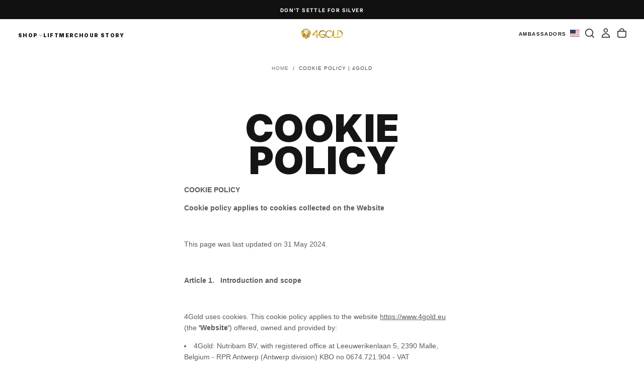

--- FILE ---
content_type: text/javascript
request_url: https://4gold.eu/cdn/shop/t/56/assets/global.js?v=170926312762306934001758721210
body_size: 13420
content:
const mobileWidth=750,tabletWidth=990,windowDynamicEvents=["scroll","resize"],isDesktop=window.innerWidth>990,isTablet=window.innerWidth<=990&&window.innerWidth>=750,isMobile=window.innerWidth<750,body=document.querySelector("body"),main=document.querySelector("main"),sectionsOfHeaderGroup=Array.from(document.querySelectorAll(".shopify-section-group-header-group")).filter(section=>!section.classList.contains("section-header")),headerElement=document.querySelector("#header, #shopify-section-main-password-header");headerElement&&sectionsOfHeaderGroup.push(headerElement);let header=document.querySelector("#header, #shopify-section-main-password-header"),announcementBar=document.querySelector(".js-announcement-bar"),heroBanner=document.querySelector(".hero-banner");const isHeaderSticky=header?.classList.contains("is-sticky"),sectionsOfAnnouncementBar=document.querySelectorAll(".section-announcement-bar");if(sectionsOfAnnouncementBar){let calcSectionHeights2=function(section){return{visibleHeight:Math.max(0,Math.min(section.offsetHeight,window.innerHeight-section.getBoundingClientRect().top,section.getBoundingClientRect().bottom)),height:section.getBoundingClientRect().height}},updateVisibleHeightsOfAnnouncementBars2=function(){let totalVisibleHeights=0,totalHeights=0;sectionsOfAnnouncementBar.forEach(section=>{Array.from(sectionsOfAnnouncementBar).forEach(section2=>{const{height,visibleHeight}=calcSectionHeights2(section2);totalHeights+=height,totalVisibleHeights+=visibleHeight})}),setCustomProperty2("--announcement-bars-before-header-heights",`${parseFloat(totalHeights)}px`),setCustomProperty2("--announcement-bars-before-header-visible-heights",`${parseFloat(totalVisibleHeights)}px`)};var calcSectionHeights=calcSectionHeights2,updateVisibleHeightsOfAnnouncementBars=updateVisibleHeightsOfAnnouncementBars2;const setCustomProperty2=(property,value)=>{document.documentElement.style.setProperty(property,value)};updateVisibleHeightsOfAnnouncementBars2(),window.addEventListener("scroll",updateVisibleHeightsOfAnnouncementBars2),window.addEventListener("resize",updateVisibleHeightsOfAnnouncementBars2)}let productMedia=document.querySelector(".main-product__media"),productMediaSwiper=document.querySelector(".main-product__media .swiper--product-gallery"),productCardMedia=document.querySelector(".product-card__media"),productCardCollections=document.querySelector(".product-card");document.addEventListener("DOMContentLoaded",function(){document.querySelectorAll('img[loading="lazy"]:not(.animation-none)').forEach(img=>{img.classList.add("lazy"),img.addEventListener("load",function(){handleLazyLoadedImage(img)}),img.complete&&handleLazyLoadedImage(img)});function handleLazyLoadedImage(img){!img||!img.hasAttribute("loading")||setTimeout(()=>{img.removeAttribute("loading"),img.classList.remove("lazy")},100)}function mutationCallbackForLazyLoadedImage(mutationList,observer2){for(const mutation of mutationList)mutation.type==="childList"&&mutation.addedNodes.length>0&&mutation.addedNodes.forEach(node=>{node instanceof HTMLElement&&node.querySelector('img[loading="lazy"]')&&node.querySelectorAll('img[loading="lazy"]').forEach(img=>{handleLazyLoadedImage(img)})})}new MutationObserver(mutationCallbackForLazyLoadedImage).observe(document.querySelector("body"),{childList:!0,subtree:!0})}),document.querySelectorAll(".hero__inner > .media > video > img").forEach(function(el){el.setAttribute("loading","lazy"),el.setAttribute("alt","Video Cover")}),document.querySelectorAll(".lazyload").forEach(function(el){el.setAttribute("loading","lazy")}),windowDynamicEvents.forEach(eventType=>{window.addEventListener(eventType,()=>{setRootCustomProperties()})}),setRootCustomProperties(),Shopify.designMode&&(window.addEventListener("shopify:section:load",setRootCustomProperties),window.addEventListener("shopify:section:select",setRootCustomProperties)),window.addEventListener("shopify:section:load",function(){header=document.querySelector("#header, #shopify-section-main-password-header header"),announcementBar=document.querySelector(".js-announcement-bar"),productCardMedia=document.querySelector(".product-card__media")});function getCoordinates(element){const rect=element.getBoundingClientRect();return{top:rect.top+window.scrollY,right:rect.right+window.scrollX,bottom:rect.bottom+window.scrollY,left:rect.left+window.scrollX}}function setCustomProperty(property,value){document.documentElement.style.setProperty(property,value)}function setRootCustomProperties(){const setCustomProperty2=(property,value)=>{document.documentElement.style.setProperty(property,value)};if(sectionsOfHeaderGroup.length>0){const totalHeight=Array.from(sectionsOfHeaderGroup).reduce((sum,section)=>sum+section.offsetHeight,0);document.documentElement.style.setProperty("--header-group-height",`${totalHeight-1}px`)}let headerHeight=0;header&&(headerHeight=header.getBoundingClientRect().height.toFixed(2)),setCustomProperty2("--header-height",`${parseFloat(headerHeight)}px`);let cartDrawerBody=document.querySelector(".cart-drawer__body");cartDrawerBody&&(setCustomProperty2("--cart-drawer-body-width",`${parseFloat(cartDrawerBody.offsetWidth)}px`),setCustomProperty2("--cart-drawer-body-height",`${parseFloat(cartDrawerBody.offsetHeight)}px`)),productMedia&&setCustomProperty2("--product-media-area-width",`${parseFloat(productMedia.offsetWidth)}px`);function setInitalProductMediaAreaHeight(){if(productMedia&&body.classList.contains("template--product")){let initialProductMediaAreaHeight=0;const mainTop=getCoordinates(main).top,productMediaTop=getCoordinates(productMedia).top,productTopbar=document.querySelector(".product__topbar-nav");let productTopbarHeight=0;productTopbar&&(productTopbarHeight=productTopbar.offsetHeight),initialProductMediaAreaHeight=window.innerHeight-Math.round(mainTop)-2*Math.round(productMediaTop-mainTop)+Math.round(productTopbarHeight),Array.prototype.indexOf.call(main.children,document.querySelector("main section.main-product"))>0&&(initialProductMediaAreaHeight=window.innerHeight-Math.round(mainTop)-2*Math.round(productMediaTop-mainTop)+Math.round(productTopbarHeight)),initialProductMediaAreaHeight=Math.round(initialProductMediaAreaHeight-24),setCustomProperty2("--product-media-area-height",initialProductMediaAreaHeight+"px")}}function setInitalProductMediaSwiperAreaHeight(){const sliderWrapper=document.querySelector(".main-product__media--slider-wrapper");sliderWrapper&&setCustomProperty2("--product-media-area-swiper-height",`${parseInt(sliderWrapper.offsetHeight)}px`)}document.addEventListener("DOMContentLoaded",setInitalProductMediaAreaHeight),window.addEventListener("resize",setInitalProductMediaAreaHeight),document.addEventListener("DOMContentLoaded",setInitalProductMediaSwiperAreaHeight),window.addEventListener("resize",setInitalProductMediaSwiperAreaHeight),productMedia&&new MutationObserver(()=>{setInitalProductMediaAreaHeight(),setInitalProductMediaSwiperAreaHeight()}).observe(productMedia,{childList:!0,subtree:!0}),Shopify.designMode&&window.addEventListener("shopify:section:load",setInitalProductMediaSwiperAreaHeight),heroBanner&&(setCustomProperty2("--hero-banner-top",`${parseFloat(getCoordinates(heroBanner).top)}px`),setCustomProperty2("--hero-banner-bottom",`${parseFloat(getCoordinates(heroBanner).bottom)}px`));const articleHeroMedia=document.querySelector(".js-article-hero-media"),articleContent=document.querySelector(".js-article-content");if(articleHeroMedia||articleContent){let socialShareStickyTop=0,socialShareStickyStart=0,headerBottom=parseInt(header.getBoundingClientRect().bottom);articleHeroMedia?(socialShareStickyTop=parseInt(articleHeroMedia.getBoundingClientRect().top),socialShareStickyStart=parseInt(articleHeroMedia.getBoundingClientRect().right)):(socialShareStickyTop=parseInt(articleContent.getBoundingClientRect().y),socialShareStickyStart=parseInt(articleContent.getBoundingClientRect().right)),socialShareStickyTop<0+headerBottom&&(socialShareStickyTop=headerBottom),setCustomProperty2("--social-share-sticky-top",`${socialShareStickyTop}px`),setCustomProperty2("--social-share-sticky-start",`${socialShareStickyStart}px`)}if(heroBanner){let heroInner=heroBanner.querySelectorAll(".hero__inner");if(heroInner.length>0){let headerMenuTextColor=heroInner[0].getAttribute("data-header-menu-text-color");headerMenuTextColor&&setCustomProperty2("--transparent-header-menu-text-color",`${headerMenuTextColor}`)}}else setCustomProperty2("--transparent-header-menu-text-color","var(--color-background)");productCardMedia&&setCustomProperty2("--product-card-media-height",`${parseInt(productCardMedia.offsetHeight)}px`)}function scrollPositionY(){setCustomProperty("--window-scroll-y-position",window.scrollY),window.scrollY===0?(document.body.classList.add("is-at-top"),document.body.classList.remove("is-scrolled")):(document.body.classList.add("is-scrolled"),document.body.classList.remove("is-at-top"))}scrollPositionY(),window.addEventListener("scroll",scrollPositionY);const bodyScroll={lock(container){bodyScrollLock.disableBodyScroll(container)},unlock(container){bodyScrollLock.enableBodyScroll(container)},clear(){bodyScrollLock.clearAllBodyScrollLocks()}},onKeyUpEscape=event=>{if(event.code.toUpperCase()!=="ESCAPE")return;const openDetailsElement=event.target.closest("details[open]");if(!openDetailsElement)return;const summaryElement=openDetailsElement.querySelector("summary");openDetailsElement.removeAttribute("open"),summaryElement.setAttribute("aria-expanded",!1),summaryElement.focus({preventScroll:!0})},getFocusableElements=container=>Array.from(container.querySelectorAll('summary, a[href], button:enabled, [tabindex]:not([tabindex^="-"]), [draggable], area, input:not([type=hidden]):enabled, select:enabled, textarea:enabled, object, iframe'));document.querySelectorAll('[id^="Details-"] summary').forEach(summary=>{summary.setAttribute("role","button"),summary.setAttribute("aria-expanded",summary.parentNode.hasAttribute("open")),summary.nextElementSibling.getAttribute("id")&&summary.setAttribute("aria-controls",summary.nextElementSibling.id),summary.addEventListener("click",event=>{event.currentTarget.setAttribute("aria-expanded",!event.currentTarget.closest("details").hasAttribute("open"))}),!summary.closest("header-drawer")&&summary.parentElement.addEventListener("keyup",onKeyUpEscape)});const trapFocusHandlers={},removeTrapFocus=(elementToFocus=null)=>{document.removeEventListener("focusin",trapFocusHandlers.focusin),document.removeEventListener("focusout",trapFocusHandlers.focusout),document.removeEventListener("keydown",trapFocusHandlers.keydown),elementToFocus&&elementToFocus.focus({preventScroll:!0})},trapFocus=(container,elementToFocus=container)=>{var elements=getFocusableElements(container),first=elements[0],last=elements[elements.length-1];removeTrapFocus(),trapFocusHandlers.focusin=event=>{event.target!==container&&event.target!==last&&event.target!==first||document.addEventListener("keydown",trapFocusHandlers.keydown)},trapFocusHandlers.focusout=function(){document.removeEventListener("keydown",trapFocusHandlers.keydown)},trapFocusHandlers.keydown=function(event){event.code.toUpperCase()==="TAB"&&(event.target===last&&!event.shiftKey&&(event.preventDefault(),first.focus()),(event.target===container||event.target===first)&&event.shiftKey&&(event.preventDefault(),last.focus()))},document.addEventListener("focusout",trapFocusHandlers.focusout),document.addEventListener("focusin",trapFocusHandlers.focusin),elementToFocus.focus()},serializeForm=form=>{const obj={},formData=new FormData(form);for(const key of formData.keys())obj[key]=formData.get(key);return JSON.stringify(obj)},deepClone=obj=>JSON.parse(JSON.stringify(obj)),handleize=str=>str.replace(/[ /_]/g,"-").toLowerCase(),decode=str=>decodeURIComponent(str).replace(/\+/g," "),getOffsetTop=element=>{let offsetTop=0;do isNaN(element.offsetTop)||(offsetTop+=element.offsetTop);while(element=element.offsetParent);return offsetTop};class MenuDrawer extends HTMLElement{constructor(){super(),this.details=this.querySelector("details"),this.summary=this.querySelector("summary"),this.drawer=this.querySelector(".js-drawer"),this.btnsCloseDrawer=this.querySelectorAll(".js-btn-close-drawer"),this.btnsCloseDrawer=[...this.btnsCloseDrawer].filter(btnCloseDrawer=>this.drawer===btnCloseDrawer.closest(".js-drawer")),this.elementToFocus=this.querySelector(".js-drawer-focus-element")||this.btnsCloseDrawer[0],this.toggleButtons=[this.summary,...this.btnsCloseDrawer],this.isParentDrawerOpen=!1,this.predictiveSearch=this.querySelector("predictive-search"),this.HeaderDrawer=document.querySelector("header-drawer"),this.setInitialAccessibilityAttr(),this.toggleButtons.forEach(toggleButton=>{toggleButton.addEventListener("click",e=>{e.preventDefault(),this.toggleDrawer()})}),this.addEventListener("keydown",e=>{const isEscapeKey=e.key==="Escape",isDrawerOpen=this.details.classList.contains("menu-opening"),nestedOpenDrawer=this.details.querySelector("details[open]");!isEscapeKey||nestedOpenDrawer||!isDrawerOpen||this.predictiveSearch&&this.predictiveSearch.input==document.activeElement||this.toggleDrawer()}),this.toggleTrapFocus()}toggleDrawer(){const isDrawerTransitioning=this.details.classList.contains("drawer-transitioning"),isDetailsOpen=this.details.hasAttribute("open"),headerDiv=document.getElementById("header");if(isDetailsOpen)this.details.classList.remove("menu-opening"),this.toggleButtons.forEach(toggleButton=>{toggleButton.classList.remove("menu-is-open"),toggleButton.setAttribute("aria-expanded",!1)}),body.style.overflow="",body.style.position="",body.style.top="",body.style.width="",window.scrollTo(0,this.scrollTopValue),body.classList.remove("drawer--is-open"),this.isParentDrawerOpen&&(this.parentDrawer.style.overflow=""),setTimeout(()=>{this.details.removeAttribute("open")},500);else{this.details.setAttribute("open",""),this.toggleButtons.forEach(toggleButton=>{toggleButton.classList.add("menu-is-open"),toggleButton.setAttribute("aria-expanded",!0)}),this.details.classList.add("menu-opening"),headerDiv.classList.add("menu-open"),body.style.overflow==="hidden"?(this.parentDrawer=this.closest(".js-drawer"),this.parentDrawer&&(this.isParentDrawerOpen=!0)):(body.style.overflow="hidden",body.classList.add("drawer--is-open"),this.scrollTopValue=window.scrollY,body.style.top=`-${this.scrollTopValue}px`,body.style.position="fixed",body.style.width="100%");var searchInput=this.querySelector("#search-desktop");searchInput&&(searchInput.focus(),headerDiv&&headerDiv.classList.remove("menu-open"))}const handleDropdownTransition=e=>{if(e.target!==this.drawer||e.propertyName!=="visibility")return;this.details.classList.remove("drawer-transitioning"),this.elementToFocus&&this.elementToFocus.focus({preventScroll:!0}),this.details.hasAttribute("open")||(this.toggleButtons.forEach(toggleButton=>{toggleButton.setAttribute("aria-expanded",!1)}),this.summary.focus({preventScroll:!0})),this.isParentDrawerOpen?(this.parentDrawer.style.overflow="",document.body.style.overflow=""):document.body.style.overflow="hidden",e.target.removeEventListener("transitionend",handleDropdownTransition)};this.drawer.addEventListener("transitionstart",e=>{this.details.classList.add("drawer-transitioning")},{once:!0}),this.drawer.addEventListener("transitionend",handleDropdownTransition)}closeAllOtherDrawers(){document.querySelectorAll(".js-drawer").forEach(drawer=>{const details=drawer.closest("details");details&&details!==this.details&&(details.removeAttribute("open"),drawer.style.overflow="")}),document.body.style.overflow=""}instantlyHideDrawer(){this.toggleButtons.forEach(toggleButton=>{toggleButton.setAttribute("aria-expanded",!1)}),this.details.classList.remove("menu-opening"),this.details.removeAttribute("open"),body.style.overflow=""}toggleTrapFocus(container=this.drawer){let isHandlingFocus=!1;document.addEventListener("focusin",e=>{if(isHandlingFocus)return;if(isHandlingFocus=!0,!this.details.classList.contains("menu-opening")){isHandlingFocus=!1;return}const openDrawer=e.target.closest("details.menu-opening .js-drawer"),nestedOpenDrawer=this.details.querySelector("details.menu-opening");if(openDrawer===this.drawer||nestedOpenDrawer){isHandlingFocus=!1;return}e.preventDefault();const focusableElements=getFocusableElements(container),focusedElementDOMPosition=container.compareDocumentPosition(e.target),visibleFocusableElements=focusableElements.filter(focusableElement=>{if(getComputedStyle(focusableElement).display==="none")return;const isSummary=focusableElement.tagName==="SUMMARY",focusableElementDetails=focusableElement.closest("details"),parentFocusableElementDetails=focusableElementDetails.parentElement.closest("details"),focusableElementDrawer=focusableElementDetails.querySelector(".js-drawer");return(focusableElementDrawer?focusableElementDrawer===this.drawer:focusableElementDetails===this.details)||isSummary&&parentFocusableElementDetails.hasAttribute("open")}),firstFocusableElement=visibleFocusableElements[0],lastFocusableElement=visibleFocusableElements[visibleFocusableElements.length-1];focusedElementDOMPosition>=4?firstFocusableElement.focus({preventScroll:!0}):lastFocusableElement.focus({preventScroll:!0}),isHandlingFocus=!1})}setInitialAccessibilityAttr(){const isDetailsOpen=this.details.hasAttribute("open");this.summary.setAttribute("role","button"),this.summary.setAttribute("aria-controls",this.drawer.id),this.summary.setAttribute("aria-expanded",isDetailsOpen)}}customElements.define("menu-drawer",MenuDrawer);class HeaderDrawer extends MenuDrawer{constructor(){super(),window.addEventListener("resize",e=>{if(!this.classList.contains("mobile-drawer"))return;const isDesktop2=window.innerWidth<990,isMenuOpen=this.details.classList.contains("menu-opening");isDesktop2||!isMenuOpen||this.instantlyHideDrawer()})}instantlyHideDrawer(){super.instantlyHideDrawer()}toggleDrawer(){const isDrawerTransitioning=this.details.classList.contains("drawer-transitioning"),drawerButton=this.querySelector(".drawer__button");drawerButton.classList.contains("menu-is-open")?(header.classList.remove("menu-open"),drawerButton.classList.remove("menu-is-open"),body.style.removeProperty("position"),window.scrollTo(0,this.scrollTopValue)):(this.scrollTopValue=window.scrollY,header.classList.add("menu-open"),drawerButton.classList.add("menu-is-open")),super.toggleDrawer(),this.querySelectorAll(".drawer__menu-item").forEach(item=>{item.classList.toggle("is--visible")}),this.querySelectorAll(".drawer__subnav-item").forEach(item=>{item.classList.toggle("is--visible")})}toggleTrapFocus(){super.toggleTrapFocus(this.details)}}customElements.define("header-drawer",HeaderDrawer);class DesktopDrawer extends MenuDrawer{constructor(){super(),window.addEventListener("resize",e=>{const isDesktop2=window.innerWidth<990,isMenuOpen=this.details.classList.contains("menu-opening");!isDesktop2||!isMenuOpen||this.instantlyHideDrawer()})}}customElements.define("desktop-drawer",DesktopDrawer);class SearchDrawer extends MenuDrawer{constructor(){super(),window.addEventListener("resize",e=>{this.details.classList.contains("menu-opening")}),this.btn=this.querySelector(".drawer__button"),this.btn.addEventListener("click",()=>{const headerDrawerDetails=document.querySelector("header-drawer details");headerDrawerDetails&&(headerDrawerDetails.removeAttribute("open"),headerDrawerDetails.classList.remove("menu-opening"))})}}customElements.define("search-drawer",SearchDrawer);function pauseAllMedia(){document.querySelectorAll(".js-youtube").forEach(video=>{video.contentWindow.postMessage('{"event":"command","func":"pauseVideo","args":""}',"*")}),document.querySelectorAll(".js-vimeo").forEach(video=>{video.contentWindow.postMessage('{"method":"pause"}',"*")}),document.querySelectorAll("video").forEach(video=>video.pause()),document.querySelectorAll("product-model").forEach(model=>{model.modelViewerUI&&model.modelViewerUI.pause()})}function unpauseAllMedia(){document.querySelectorAll(".js-youtube").forEach(video=>{video.contentWindow.postMessage('{"event":"command","func":"playVideo","args":""}',"*")}),document.querySelectorAll(".js-vimeo").forEach(video=>{video.contentWindow.postMessage('{"method":"play"}',"*")}),document.querySelectorAll("video").forEach(video=>{let playPromise=video.play();playPromise!==void 0&&playPromise.then(_=>{}).catch(error=>{video.play()})}),document.querySelectorAll("product-model").forEach(model=>{model.modelViewerUI&&model.modelViewerUI.play()})}const debounce=(fn,wait)=>{let t;return(...args)=>{clearTimeout(t),t=setTimeout(()=>fn.apply(this,args),wait)}},fetchConfig=(type="json")=>({method:"POST",headers:{"Content-Type":`application/${type}`,Accept:`application/${type}`}});class QuantityInput extends HTMLElement{constructor(){super(),this.input=this.querySelector("input"),this.changeEvent=new Event("change",{bubbles:!0}),this.querySelectorAll("button").forEach(button=>button.addEventListener("click",this.onButtonClick.bind(this)))}onButtonClick(event){event.preventDefault();const eventTarget=event.target.name?event.target:event.target.closest("button"),previousValue=this.input.value;eventTarget.name==="increment"?this.input.stepUp():this.input.stepDown(),previousValue!==this.input.value&&this.input.dispatchEvent(this.changeEvent)}}customElements.define("quantity-input",QuantityInput);class ModalOpener extends HTMLElement{constructor(){super();const button=this.querySelector("button");button&&button.addEventListener("click",()=>{const modal=document.querySelector(this.getAttribute("data-modal"));modal&&modal.show(button)})}}customElements.define("modal-opener",ModalOpener);class ModalDialog extends HTMLElement{constructor(){super(),this.dialogHolder=this.querySelector('[role="dialog"]'),this.querySelector('[id^="ModalClose-"]').addEventListener("click",this.hide.bind(this,!1)),this.addEventListener("keyup",event=>{event.code?.toUpperCase()==="ESCAPE"&&!event.target.closest("age-verification-popup")&&this.hide()}),this.addEventListener("click",event=>{event.target===this&&!event.target.closest("age-verification-popup")&&this.hide()}),this.dialogHolder.addEventListener("click",event=>{event.stopPropagation()})}connectedCallback(){this.moved||(this.moved=!0,document.body.appendChild(this))}show(opener){this.openedBy=opener,bodyScroll.lock(this.dialogHolder),this.setAttribute("open",""),trapFocus(this,this.dialogHolder),window.pauseAllMedia()}hide(){bodyScroll.unlock(this.dialogHolder),document.body.dispatchEvent(new CustomEvent("modalClosed")),this.removeAttribute("open"),removeTrapFocus(this.openedBy),window.unpauseAllMedia()}}customElements.define("modal-dialog",ModalDialog);function isIOS(){return/iPad|iPhone|iPod|iPad Simulator|iPhone Simulator|iPod Simulator/.test(navigator.platform)||navigator.platform==="MacIntel"&&navigator.maxTouchPoints>1}class DeferredMedia extends HTMLElement{constructor(){super();const poster=this.querySelector('[id^="Deferred-Poster-"]');poster&&poster.addEventListener("click",this.loadContent.bind(this))}loadContent(focus=!0){if(!this.getAttribute("loaded")){const content=document.createElement("div");content.appendChild(this.querySelector("template").content.firstElementChild.cloneNode(!0)),this.setAttribute("loaded",!0);const deferredElement=this.appendChild(content.querySelector("video, model-viewer, iframe"));isIOS()&&(deferredElement.controls=!0),deferredElement.play&&deferredElement.play(),focus&&deferredElement.focus()}}}customElements.define("deferred-media",DeferredMedia);class LocalizationForm extends HTMLElement{constructor(){super(),this.form=this.querySelector("form"),this.localizationInputElements=this.querySelectorAll('[name="country_code"], [name="language_code"]'),this.localizationInputElements.forEach(inputElement=>{inputElement.addEventListener("input",()=>{this.form.submit()})})}}customElements.define("localization-form",LocalizationForm);class AccordionDefault extends HTMLElement{constructor(){super(),this.hideMultiple=this.hasAttribute("data-hide-multiple"),this.summaryElements=this.querySelectorAll("summary"),this.setInitialAccessibilityAttr(),this.addEventListener("click",e=>{let isBtn=e.target.classList.contains("js-btn");isBtn||(isBtn=e.target.closest("summary.js-btn")),isBtn&&(e.preventDefault(),this.toggleDropdown(e.target.classList.contains("js-btn")?e.target:e.target.closest("summary")),this.collapseInactiveItems())}),this.addEventListener("keydown",e=>{if(!(e.key==="Escape"))return;const closestOpenDetails=document.activeElement.closest("details.is-active");if(!closestOpenDetails)return;const btn=closestOpenDetails.querySelector("summary");if(this.closest("menu-drawer").classList.contains("facets__drawer")){this.closest("menu-drawer").toggleDrawer();return}this.toggleDropdown(btn),this.collapseInactiveItems()})}collapseInactiveItems(){if(!this.hideMultiple)return;document.querySelectorAll("accordion-default summary").forEach(summary=>{summary.closest("accordion-default").toggleDropdown(summary,!0)})}toggleDropdown(btn,forceClose){const dropdown=btn.nextElementSibling;if(dropdown.classList.contains("is-transitioning"))return;const details=btn.parentElement,accordionContainer=details.closest(".product__accordion");if(forceClose){details.classList.remove("is-active"),details.removeAttribute("open"),btn.setAttribute("aria-expanded",!1),dropdown.style.height="0px";return}details.classList.toggle("is-active");const isDetailsActive=details.classList.contains("is-active");btn.setAttribute("aria-expanded",isDetailsActive),isDetailsActive?(details.setAttribute("open",""),dropdown.style.height=`${dropdown.scrollHeight}px`,setTimeout(()=>{if(accordionContainer){const rect=accordionContainer.getBoundingClientRect(),scrollY=window.scrollY+rect.top-150;window.scrollTo({top:scrollY,behavior:"smooth"})}},150)):(dropdown.style.height=`${dropdown.scrollHeight}px`,setTimeout(()=>{dropdown.style.height="0px"},0)),dropdown.classList.add("is-transitioning"),dropdown.addEventListener("transitionend",handleHeightTransition);function handleHeightTransition(e){if(dropdown.removeEventListener("transitionend",handleHeightTransition),dropdown.classList.remove("is-transitioning"),isDetailsActive){dropdown.style.height="auto";return}details.removeAttribute("open"),btn.focus()}}setInitialAccessibilityAttr(){this.summaryElements.forEach(summaryElement=>{const detailsElement=summaryElement.parentElement,dropdown=summaryElement.nextElementSibling,isDetailsOpen=detailsElement.hasAttribute("open");summaryElement.setAttribute("role","button"),summaryElement.setAttribute("aria-controls",dropdown.id),summaryElement.setAttribute("aria-expanded",isDetailsOpen)})}}customElements.define("accordion-default",AccordionDefault);const nav=document.querySelector(".js-nav");nav?.addEventListener("click",function(e){const isHoverDisabled=matchMedia("(hover: none)").matches,isLink=e.target.classList.contains("js-nav-link");if(!isHoverDisabled||!isLink)return;const linkItem=e.target.parentElement,activeLinkItem=linkItem.parentElement.querySelector(".js-nav-item.is-active"),hasDropdown=linkItem.classList.contains("has-dropdown");activeLinkItem!==linkItem&&activeLinkItem?.classList.remove("is-active"),hasDropdown&&(e.preventDefault(),linkItem.classList.toggle("is-active"))}),document.addEventListener("click",function(e){if(e.target.closest(".js-nav-item.is-active"))return;const activeLinkItems=document.querySelectorAll(".js-nav-item.is-active");activeLinkItems.length!=0&&activeLinkItems.forEach(activeLinkItem=>{activeLinkItem.classList.remove("is-active")})});let navItems=document.querySelectorAll(".js-nav-item.has-dropdown:not(.dropdown)");window.addEventListener("shopify:section:load",function(){navItems=document.querySelectorAll(".js-nav-item.has-dropdown:not(.dropdown)")}),["DOMContentLoaded","resize"].forEach(eventType=>{window.addEventListener(eventType,()=>{navItems=document.querySelectorAll(".js-nav-item.has-dropdown:not(.dropdown)"),navItems.forEach(navItem=>{const dropdown=navItem.querySelector(".js-dropdown");if(!dropdown)return;const{y,height}=navItem.getBoundingClientRect(),itemTop=y+height,dropdownY=dropdown.getBoundingClientRect().y;if(itemTop===dropdownY)return;const difference=Math.round(dropdownY-itemTop);navItem.style.setProperty("--after-height",`${difference}px`)})})});let hero=document.querySelector(".hero-banner")||document.querySelector("main section");window.addEventListener("shopify:section:load",function(){hero=document.querySelector(".hero-banner")||document.querySelector("main section")});const megaMenu=document.querySelector("nav.js-nav");if(megaMenu){let toggleHeaderTransparency2=function(){megaMenu.querySelector(".js-dropdown.is-visible")?header.classList.add("is-megamenu-open"):header.classList.remove("is-megamenu-open")},closeAllDropdowns2=function(){megaMenu.querySelectorAll(".js-dropdown.is-visible").forEach(dropdown=>{const menuItem=dropdown.closest(".js-nav-item")?.getAttribute("data-menu-item");megaMenu.querySelectorAll(".header__nav-sublinks").forEach(sublink=>{sublink.classList.contains("is-visible")&&sublink.classList.remove("is-visible")}),menuItem!==null&&dropdown.classList.remove("is-visible")})};var toggleHeaderTransparency=toggleHeaderTransparency2,closeAllDropdowns=closeAllDropdowns2;megaMenu.querySelectorAll(".js-nav-item").forEach(item=>{const menuContent=item.querySelector(".js-dropdown");item.addEventListener("mouseenter",()=>{item.getAttribute("data-menu-item")!==null&&(closeAllDropdowns2(),menuContent&&menuContent.classList.add("is-visible"),toggleHeaderTransparency2())}),item.addEventListener("mouseleave",e=>{const related=e.relatedTarget;related&&(menuContent?.contains(related)||item.contains(related)||megaMenu.contains(related))||(closeAllDropdowns2(),toggleHeaderTransparency2())}),menuContent&&menuContent.addEventListener("mouseleave",e=>{const related=e.relatedTarget;related&&(menuContent.contains(related)||item.contains(related)||megaMenu.contains(related))||(closeAllDropdowns2(),toggleHeaderTransparency2())})}),megaMenu.addEventListener("mouseleave",()=>{closeAllDropdowns2(),toggleHeaderTransparency2()})}document.querySelectorAll(".header__nav-item.dropdown [data-child-menu-item]").forEach(childItem=>{const childMenuContent=childItem.querySelector("[data-child-menu-content]");childItem.addEventListener("mouseenter",()=>{document.querySelectorAll(".header__nav-item.dropdown [data-child-menu-content]").forEach(menuContent=>{menuContent.classList.remove("is-visible")}),childMenuContent?.classList.add("is-visible")}),childItem.addEventListener("mouseleave",e=>{const related=e.relatedTarget;related&&related.closest("[data-child-menu-item]")!==childItem&&related.closest("[data-child-menu-item]")&&childMenuContent?.classList.remove("is-visible")})});const animationObserverOptions={rootMargin:"-100px"},animationObserver=new IntersectionObserver(entries=>{entries.forEach(entry=>{entry.isIntersecting&&(entry.target.classList.add("animation-init"),entry.target.addEventListener("animationend",()=>{entry.target.classList.add("animation-none")},{once:!0}),animationObserver.unobserve(entry.target))})},animationObserverOptions);observeAnimationElements(),window.addEventListener("shopify:section:load",()=>{observeAnimationElements()});function observeAnimationElements(){document.querySelectorAll('[class*="js-animation-"]').forEach(animationElement=>{animationObserver.observe(animationElement)})}function preventDefault(event){event.preventDefault()}class DropdownInput extends HTMLElement{constructor(){super(),this.select=this.querySelector("select"),this.dropdown=null,this.buttons=null,this.detailsTemplate=this.querySelector('template[data-name="details"]'),this.optionTemplate=this.querySelector('template[data-name="option"]'),this.select}connectedCallback(){this.init()}init(){this.select.classList.add("hidden"),this.appendTemplate()}appendTemplate(){const detailsTemplate=this.detailsTemplate.content.firstElementChild.cloneNode(!0),optionTemplate=this.optionTemplate.content,options=Array.from(this.select.options);if(options.length===0)return;const selectedOption=options.find(option=>option.selected);detailsTemplate.querySelector("[data-label]").textContent=selectedOption.label,options.forEach(option=>{const html=optionTemplate.cloneNode(!0),button=html.querySelector("button"),li=html.querySelector("li");button.setAttribute("data-value",option.value),button.textContent=option.label,button.toggleAttribute("disabled",option.disabled),li.classList.toggle("is-active",option.selected),detailsTemplate.querySelector("[data-options]").append(html)}),this.append(detailsTemplate),this.dropdown=this.querySelector("details"),this.buttons=this.dropdown.querySelectorAll("button"),this.setHandlers()}update(){this.dropdown=null,this.buttons=null,this.querySelector("details")?.remove(),this.appendTemplate()}setHandlers(){this.querySelector("summary").addEventListener("click",this.onSummaryClick.bind(this)),this.buttons.forEach((button,index)=>{button.addEventListener("click",event=>this.onOptionSelect(event,index))})}onOptionSelect(event,index){event.preventDefault(),Array.from(this.select.options).forEach(option=>option.removeAttribute("selected")),this.select.options[index].setAttribute("selected","selected"),this.select.value=event.target.dataset.value,this.select.dispatchEvent(new Event("change",{bubbles:!0})),this.querySelector("[data-label]").textContent=this.select.options[index].label,this.setSelectedOption(event.target),this.update()}setSelectedOption(buttonOption){const buttonEl=buttonOption;this.buttons.forEach(button=>{button.parentElement.classList.remove("is-active")}),buttonEl.parentElement.classList.add("is-active"),this.select.dispatchEvent(new Event("change")),this.select.closest("form")?.dispatchEvent(new Event("input")),this.close(void 0,this.dropdown.querySelector("summary"),this.dropdown)}onSummaryClick(event){const summaryElement=event.currentTarget,detailsElement=summaryElement.parentNode;detailsElement.hasAttribute("open")?this.close(event,summaryElement,detailsElement):this.open(summaryElement,detailsElement)}open(summaryElement,detailsElement){setTimeout(()=>{detailsElement.classList.add("is-open")}),summaryElement.setAttribute("aria-expanded",!0),trapFocus(detailsElement,summaryElement)}close(event,summaryElement,detailsElement){event&&event.preventDefault(),detailsElement.classList.remove("is-open"),removeTrapFocus(summaryElement),this.closeAnimation(detailsElement)}closeAnimation(detailsElement){let animationStart;const handleAnimation=time=>{animationStart===void 0&&(animationStart=time),time-animationStart<300?window.requestAnimationFrame(handleAnimation):detailsElement.removeAttribute("open")};window.requestAnimationFrame(handleAnimation)}}customElements.define("dropdown-input",DropdownInput);class CountdownTimer extends HTMLElement{constructor(){super();const timezone=this.dataset.timezone,date=this.dataset.date.split("-").filter(function(el){return el!=""}),day=parseInt(date[0]),month=parseInt(date[1]),year=parseInt(date[2]);let time=this.dataset.time,tarhour,tarmin;time!=null&&(time=time.split(":"),tarhour=parseInt(time[0]),tarmin=parseInt(time[1]));let date_string=month+"/"+day+"/"+year+" "+tarhour+":"+tarmin+" GMT"+timezone;this.countDownDate=new Date(year,month-1,day,tarhour,tarmin,0,0).getTime(),this.countDownDate=new Date(date_string).getTime()}convertDateForIos(date){var arr=date.split(/[- :]/);return date=new Date(arr[0],arr[1]-1,arr[2],arr[3],arr[4],arr[5]),date}connectedCallback(){let _this=this,timer_layout=_this.dataset.timerLayout,timer_ended_message=_this.dataset.endMessage;const updateTime=function(){const now=new Date().getTime(),distance=_this.countDownDate-now,days=Math.floor(distance/(1e3*60*60*24)),hours=Math.floor(distance%(1e3*60*60*24)/(1e3*60*60)),minutes=Math.floor(distance%(1e3*60*60)/(1e3*60)),seconds=Math.floor(distance%(1e3*60)/1e3);let countdownTimerColumns=_this.querySelector(".countdown-timer__columns"),countdownTimerMessage=_this.querySelector(".countdown-timer__message"),daysBlock=_this.querySelector(".days .countdown-timer__column-number"),hoursBlock=_this.querySelector(".hours .countdown-timer__column-number"),minutesBlock=_this.querySelector(".minutes .countdown-timer__column-number"),secondsBlock=_this.querySelector(".seconds .countdown-timer__column-number");if(distance<0){if(daysBlock&&(daysBlock.innerHTML=0),hoursBlock&&(hoursBlock.innerHTML=0),minutesBlock&&(minutesBlock.innerHTML=0),secondsBlock&&(secondsBlock.innerHTML=0),_this.classList.add("loading-effect"),_this.setAttribute("data-is-ended","true"),timer_layout!=="1"&&(countdownTimerColumns&&countdownTimerColumns.classList.add("hidden"),countdownTimerMessage&&countdownTimerMessage.classList.remove("hidden")),timer_layout==="1"){let calloutBannerContentHeading=_this.closest(".callout-banner")?.querySelector(".callout-banner__content-heading");calloutBannerContentHeading&&(calloutBannerContentHeading.innerHTML=_this.dataset.endMessage)}}else requestAnimationFrame(updateTime),daysBlock&&(daysBlock.innerHTML=CountdownTimer.addZero(days)),hoursBlock&&(hoursBlock.innerHTML=CountdownTimer.addZero(hours)),minutesBlock&&(minutesBlock.innerHTML=CountdownTimer.addZero(minutes)),secondsBlock&&(secondsBlock.innerHTML=CountdownTimer.addZero(seconds)),days===0&&daysBlock&&daysBlock.parentElement.parentElement.remove(),_this.classList.remove("loading-effect")};requestAnimationFrame(updateTime)}static addZero(x){return x<10&&x>=0?"0"+x:x}}if(customElements.define("countdown-timer",CountdownTimer),!customElements.get("text-truncator")){class TextTruncator extends HTMLElement{constructor(){super(),this.initElements()}connectedCallback(){this.setupTextTruncation()}initElements(){this.textTruncatorButton=this.querySelector(".text-truncator__button"),this.textTruncatorButtonText=this.textTruncatorButton?.querySelector(".text-truncator__button-text"),this.textTruncatorIconPlus=this.textTruncatorButton?.querySelector(".icon-plus"),this.textTruncatorIconMinus=this.textTruncatorButton?.querySelector(".icon-minus")}setupTextTruncation(){const textTruncator=this.querySelector(".text-truncator");textTruncator.style.display="block";const{lineHeight,lineCount,maxLineCount}=this.calculateLineCounts(textTruncator);lineCount>maxLineCount?(this.applyTextTruncation(textTruncator,lineHeight,maxLineCount),this.setupButton(textTruncator)):this.removeTextTruncation(textTruncator)}calculateLineCounts(element){const lineHeight=parseFloat(window.getComputedStyle(element).lineHeight),lineCount=Math.floor(element.clientHeight/lineHeight),maxLineCount=parseInt(this.dataset.maxLineCount);return{lineHeight,lineCount,maxLineCount}}applyTextTruncation(element,lineHeight,maxLineCount){element.classList.add("text-truncator--hidden");const maxHeight=`${lineHeight*maxLineCount}px`,style=document.createElement("style");style.innerHTML=`.text-truncator--hidden { max-height: ${maxHeight}; }`,document.head.appendChild(style),this.textTruncatorButton&&(this.textTruncatorButton.style.display="")}removeTextTruncation(element){element.classList.remove("text-truncator--hidden"),this.textTruncatorButton&&(this.textTruncatorButton.style.display="none")}setupButton(textTruncator){this.textTruncatorButton&&(this.textTruncatorButtonText.innerHTML=`<span>${this.dataset.readMore}</span>`,this.toggleIcons("plus"),this.textTruncatorButton.addEventListener("click",event=>{event.preventDefault(),this.toggleTextTruncation(textTruncator)}))}toggleTextTruncation(textTruncator){const paragraphs=textTruncator.querySelectorAll("p"),isHidden=textTruncator.classList.contains("text-truncator--hidden");paragraphs.forEach((paragraph,index)=>{paragraph.style.marginTop=isHidden&&index!==0?"1rem":""}),textTruncator.classList.toggle("text-truncator--hidden"),this.textTruncatorButtonText.innerHTML=`<span>${isHidden?this.dataset.readLess:this.dataset.readMore}</span>`,this.toggleIcons(isHidden?"minus":"plus"),isHidden&&window.innerWidth<768?textTruncator.style.overflow="scroll":(textTruncator.style.maxHeight="",textTruncator.style.overflow="")}toggleIcons(iconType){this.textTruncatorIconPlus.style.display=iconType==="plus"?"inline-block":"none",this.textTruncatorIconMinus.style.display=iconType==="minus"?"inline-block":"none"}}customElements.define("text-truncator",TextTruncator)}class BackToTop extends HTMLElement{constructor(){super(),this.vertical_offset_for_trigger=window.innerHeight*.5,this.addEventListener("click",this.scrollToTop.bind(this))}scrollToTop(){window.scroll({top:0,behavior:"smooth"})}connectedCallback(){window.addEventListener("scroll",()=>this.handleScroll(),{passive:!0})}handleScroll(){window.pageYOffset>this.vertical_offset_for_trigger?this.classList.remove("hide"):this.classList.add("hide")}}customElements.define("back-to-top",BackToTop);const submenuButtons=document.querySelectorAll(".drawer__submenu-btn");submenuButtons.forEach(button=>{button.addEventListener("click",function(){const parentDiv=button.parentElement,isActive=parentDiv.classList.contains("is-active"),submenuSecond=parentDiv.querySelector(".drawer__submenu-second");if(submenuSecond&&(submenuSecond.style.height=isActive?"0px":"auto"),document.querySelectorAll(".drawer__submenu-first-item").forEach(item=>{item.classList.remove("is-active");const submenu=item.querySelector(".drawer__submenu-second");submenu&&(submenu.style.height="0px")}),!isActive){parentDiv.classList.add("is-active");const submenuSec=parentDiv.querySelector(".drawer__submenu-second");submenuSec&&(submenuSec.style.height="auto")}})});const PUB_SUB_EVENTS={cartUpdate:"cart-update",quantityUpdate:"quantity-update",variantChange:"variant-change",cartError:"cart-error"};if(document.addEventListener("DOMContentLoaded",function(){var menuLinks=document.querySelectorAll("button.menu-link");menuLinks.forEach(function(menuLink){menuLink.addEventListener("click",function(){var activeMenuLink=document.querySelector(".menu-panel.is-active"),isNested=activeMenuLink?.hasAttribute("data-menu-nested"),targetRef=menuLink.dataset.ref,targetPanel=document.querySelector('div.menu-panel[data-menu="'+targetRef+'"]'),allPanels=document.querySelectorAll(".menu-panel");const primaryMenuPanel=document.querySelector(".primary-menu-panel");let hasActive=!1;targetPanel?(allPanels.forEach(function(panel){panel.classList.contains("is-active")&&(hasActive=!0,panel.hasAttribute("data-menu-nested")?(panel.classList.add("was-active"),primaryMenuPanel.style.opacity="0",panel.classList.remove("is-active")):(setTimeout(()=>{panel.style.opacity="0"},300),setTimeout(()=>{panel.classList.remove("is-active")},500)),panel.classList.contains("is-back")&&panel.classList.remove("is-back"),primaryMenuPanel.style.opacity="0")}),hasActive?primaryMenuPanel.style.opacity="0":primaryMenuPanel.style.opacity="1",targetPanel.classList.add("is-active"),targetPanel.style.opacity="1",targetPanel.classList.contains("is-back")&&targetPanel.classList.remove("is-back"),isNested&&targetPanel.classList.add("is-instant"),setTimeout(()=>{allPanels.forEach(function(panel){panel.classList.contains("was-active")&&panel.classList.remove("was-active"),targetPanel.classList.remove("is-instant")})},300)):(primaryMenuPanel.style.opacity="1",allPanels.forEach(function(panel){panel.classList.contains("is-active")&&(panel.classList.remove("is-active"),panel.classList.add("is-back"),panel.classList.add("non-active"),setTimeout(()=>{panel.classList.remove("non-active")},300))}))})});var faqPage=document.querySelector(".template--faq");if(faqPage){var accordions=document.querySelectorAll(".accordion__section");accordions.forEach(function(accordion){accordion.addEventListener("click",function(){var headerHeight=document.querySelector(".header").offsetHeight,bodyHeight=this.offsetHeight,accordionTop=accordion.getBoundingClientRect().top,scrollTo=accordionTop-headerHeight-bodyHeight;scrollTo<0&&(scrollTo=0),accordionTop>headerHeight&&(scrollTo=window.scrollY),window.scrollTo({top:scrollTo,behavior:"smooth"})})})}}),document.addEventListener("DOMContentLoaded",function(){document.querySelectorAll(".swiper-buttons").forEach(function(swiperButtons){const prevButton=swiperButtons.querySelector("[class^='swiper-button--prev'], [class*=' swiper-button--prev']"),nextButton=swiperButtons.querySelector("[class^='swiper-button--next'], [class*=' swiper-button--next']");prevButton&&nextButton&&prevButton.classList.contains("swiper-button-disabled")&&nextButton.classList.contains("swiper-button-disabled")&&(swiperButtons.style.display="none");const grandParent=swiperButtons.parentElement.parentElement;grandParent.classList.contains("section__foot")&&!grandParent.querySelector("a.button")&&(grandParent.style.marginBlockStart="0")})}),!customElements.get("product-card")){class ProductCard extends HTMLElement{constructor(){super(),this.isQuickCart=this.classList.contains("product-card--quick-cart"),this.init()}init(){this.initForm(),this.initVariants(),this.imageBorderCalc(),this.querySelector(".product-card__media")&&this.querySelector(".product-card__media").classList.contains("product-card__media--hoverable")&&this.secondImgHoverStates(),document.querySelector("quick-cart-drawer")||this.querySelector(".quick-cart-drawer__trigger")?.remove()}initForm(){this.cart=document.querySelector("cart-notification")||document.querySelector("cart-drawer"),this.addToCartForm=this.querySelector("form.product-card__add-to-cart--form"),this.addToCartForm&&(this.addToCartForm.removeAttribute("method"),this.addToCartForm.removeAttribute("action")),this.submitButton=this.querySelector('button[type="submit"]'),this.addToCartForm&&this.addToCartForm.addEventListener("submit",this.submitAddToCartForm.bind(this))}submitAddToCartForm(event){event.preventDefault(),this.submitButton.setAttribute("disabled",""),this.submitButton.classList.add("add-to-cart--is-disabled");const config=fetchConfig("javascript");config.headers["X-Requested-With"]="XMLHttpRequest",delete config.headers["Content-Type"];const formData=new FormData(event.target);this.cart&&(formData.append("sections",this.cart.getSectionsToRender().map(section=>section.section)),formData.append("sections_url",window.location.pathname),this.cart.setActiveElement(document.activeElement)),config.body=formData,fetch(`${routes.cart_add_url}`,config).then(response=>response.json()).then(response=>{if(response.errors){this.handleErrorMessage(response.errors);return}this.cart&&this.cart.renderContents(response),updateCartCounters()}).catch(error=>{console.error(error)}).finally(()=>{this.submitButton.removeAttribute("disabled"),this.submitButton.classList.remove("add-to-cart--is-disabled");const quickCartDrawer=this.closest("quick-cart-drawer");quickCartDrawer&&quickCartDrawer.close()})}handleErrorMessage(errorMessage=!1){this.errorMessageWrapper=this.querySelector(".product-form__error-message-wrapper"),this.errorMessageWrapper&&(this.errorMessage=this.errorMessageWrapper.querySelector(".product-form__error-message"),this.errorMessageWrapper.toggleAttribute("hidden",!errorMessage),errorMessage&&(this.errorMessage.textContent=errorMessage),setTimeout(()=>{this.resetErrorMessage()},5e3))}resetErrorMessage(){this.errorMessageWrapper&&(this.errorMessageWrapper.toggleAttribute("hidden",!0),this.errorMessageWrapper.textContent="")}initVariants(){this.getVariantsData(),this.querySelectorAll(".button--variant input").forEach(variantButton=>{variantButton.addEventListener("click",this.onClickOptionRadioInputs.bind(this))});let initialCheckedOptions=[];this.querySelectorAll(".variant-option-radio-input").forEach(radioInput=>{radioInput.checked&&initialCheckedOptions.push(radioInput.value)}),initialCheckedOptions.length===0&&this.querySelector(".variant-option-radio-input")?.click(),this.updateVariantStatuses();const{currentVariantId}=this.findCurrentVariantFromOptionRadioInputs();this.querySelector(".product-card__media")?.dataset.updateMedia||this.updateMediaForVariant(currentVariantId),this.setCartButtonState()}updateVariantStatuses(){const selectedOptionOneVariants=this.variantsObj?.filter(variant=>this.querySelector(":checked")?.value===variant.option1),inputWrappers=[...this.querySelectorAll(".js-product-card-options")];inputWrappers.forEach((option,index)=>{if(index===0)return;const optionInputs=[...option.querySelectorAll('input[type="radio"]')],previousOptionSelected=inputWrappers[index-1].querySelector(":checked")?.value,availableOptionInputsValue=selectedOptionOneVariants?.filter(variant=>variant.available&&variant[`option${index}`]===previousOptionSelected).map(variantOption=>variantOption[`option${index+1}`]);this.setInputAvailability(optionInputs,availableOptionInputsValue)})}setInputAvailability(elementList,availableValuesList){elementList.forEach(element=>{const value=element.getAttribute("value"),availableElement=availableValuesList.includes(value);element.closest("li").classList.toggle("disabled",!availableElement),element.toggleAttribute("disabled",!availableElement)})}onClickOptionRadioInputs(event){const{currentVariantId,currentCheckedOptions,currentVariantMediaId}=this.findCurrentVariantFromOptionRadioInputs();this.clearRadioInputStates(event),currentCheckedOptions.includes(event.target.value)&&(event.target.setAttribute("checked",""),this.updateVariantStatuses(),this.disableAddToCartButons(),this.updatePriceForVariant(currentVariantId),this.updateDiscountBadgeForVariant(currentVariantId)),this.updateFormVariantIdInput();let allVariantIdsWithImageAvailable=[];this.querySelectorAll("[data-product-images]").forEach(el=>{el.getAttribute("data-product-images").split(",").forEach(v=>{allVariantIdsWithImageAvailable.push(v)})}),allVariantIdsWithImageAvailable.includes(currentVariantId.toString())&&this.updateMediaForVariant(currentVariantId),this.isQuickCart&&currentVariantMediaId&&document.querySelector("quick-cart-drawer").setActiveMedia(currentVariantMediaId),this.querySelectorAll("[data-product-link]").forEach(linkItem=>{const currentLink=linkItem.getAttribute("href");if(currentVariantId){const newLink=currentLink.split("?variant=")[0]+"?variant="+currentVariantId;linkItem.setAttribute("href",newLink)}})}setCartButtonState(){const{currentVariantAvailable}=this.findCurrentVariantFromOptionRadioInputs();currentVariantAvailable&&this.submitButton?.toggleAttribute("disabled",!currentVariantAvailable)}updateMediaForVariant(currentVariantId){currentVariantId&&this.querySelectorAll("[data-product-images]").forEach(el=>{el.classList.toggle("hidden",!el.getAttribute("data-product-images").includes(currentVariantId))})}updateFormVariantIdInput(){const{currentVariantId}=this.findCurrentVariantFromOptionRadioInputs(),input=this.querySelector('input[name="id"]');currentVariantId&&input&&(this.querySelector('input[name="id"]').value=currentVariantId)}updatePriceForVariant(variantId){const selectedVariant=this.variantsObj?.find(variant=>variant.id===variantId);if(selectedVariant){let priceContainer=this.querySelector(".price__container");if(!priceContainer){const previousElement=this.previousElementSibling;previousElement&&(priceContainer=previousElement.querySelector(".price__container"))}if(!priceContainer)return;const moneyFormat=priceContainer.dataset.moneyFormat,price=formatPrice(moneyFormat,selectedVariant.price/100),compare_at_price=formatPrice(moneyFormat,selectedVariant.compare_at_price/100),labelPriceRegular=priceContainer.dataset.labelPriceRegular,labelPriceSale=priceContainer.dataset.labelPriceSale;if(parseFloat(compare_at_price)>parseFloat(price)){const priceHtml=`
            <div class="price__sale">
              <div class="price__sale-inner">
                <span class="visually-hidden">${labelPriceSale}</span>
                <s>${compare_at_price}</s>
                <ins>
                  <span class="visually-hidden">${labelPriceRegular}</span>
                  ${price}
                </ins>
              </div>
            </div>
          `;priceContainer.innerHTML=priceHtml}else{const priceHtml=`
            <div class="price__sale">
              <div class="price__sale-inner">
                <span class="visually-hidden">${labelPriceRegular}</span>
                ${price}
              </div>
            </div>
          `;priceContainer.innerHTML=priceHtml}}}updateDiscountBadgeForVariant(variantId){const selectedVariant=this.variantsObj?.find(variant=>variant.id===variantId);if(selectedVariant){let discountBadge=this.querySelector(".product-card__badge--discount");if(!discountBadge){const previousElement=this.previousElementSibling;previousElement&&(discountBadge=previousElement.querySelector(".product-card__badge--discount"))}if(discountBadge)if(selectedVariant.compare_at_price>selectedVariant.price){discountBadge.classList.remove("hidden");const percentageElement=discountBadge.querySelector(".percentage"),discountPercentage=Math.round((selectedVariant.compare_at_price-selectedVariant.price)/selectedVariant.compare_at_price*100);percentageElement.textContent=discountPercentage}else discountBadge.classList.add("hidden")}}disableCheckedVariantOptions(){this.querySelectorAll(".variant-option-radio-input[checked]").forEach(variantBtn=>{this.isQuickCart?variantBtn.setAttribute("disabled",""):variantBtn.removeAttribute("disabled")})}disableAddToCartButons(){const{currentVariantAvailable}=this.findCurrentVariantFromOptionRadioInputs(),submitBtn=this.querySelector(".product-card__add-to-cart--form button[type='submit']");submitBtn&&!submitBtn.classList.contains("product-card__add-to-cart--button")&&(currentVariantAvailable?submitBtn.removeAttribute("disabled"):submitBtn.setAttribute("disabled",""))}clearRadioInputStates(event){event.target.closest(".js-product-card-options").querySelectorAll(".variant-option-radio-input").forEach(radioInput=>{radioInput.removeAttribute("checked")})}findCurrentVariantFromOptionRadioInputs(){let currentVariantAvailable=null,currentVariantId="",currentVariantMediaId="",currentCheckedOptions=[];return this.querySelectorAll(".js-product-card-options").forEach(item=>{item.parentNode.classList.contains("hidden")?currentCheckedOptions.push(item.querySelector('input[type="radio"]').value):item.querySelectorAll('input[type="radio"]').forEach(radioInput=>{radioInput.checked&&currentCheckedOptions.push(radioInput.value)})}),this.variantsObj?.forEach(item=>{(item.options.join()===currentCheckedOptions.join()||item.options.length===1&&currentCheckedOptions.length===0)&&(currentVariantId=item.id,currentVariantAvailable=item.available,currentVariantMediaId=item.featured_media?.id||null)}),{currentVariantAvailable,currentVariantId,currentCheckedOptions,currentVariantMediaId}}findAndDisableAllUnavailableOptionsForSelectedVariant(selectedOption){let selectedOptionName="";selectedOption?selectedOptionName=selectedOption.value:selectedOptionName=this.querySelectorAll(".variant-option-radio-input")[0].value;const{currentCheckedOptions}=this.findCurrentVariantFromOptionRadioInputs(),optionIndex=currentCheckedOptions.indexOf(selectedOptionName)+1;this.variantsObj.forEach(item=>{item[`option${optionIndex}`]===selectedOptionName&&!item.available&&[1,2,3].forEach(i=>{i!==optionIndex&&item[`option${i}`]&&this.querySelector(`.variant-option-radio-input[value="${item[`option${i}`]}"]`).closest("li").classList.add("disabled")})})}getVariantsData(){const variantsObj=JSON.parse(this.querySelector("[data-product-variants-json]")?this.querySelector("[data-product-variants-json]").textContent:"[]");return variantsObj&&Object.keys(variantsObj).length===0?!1:(this.variantsObj=variantsObj,variantsObj)}secondImgHoverStates(){const hoverableItem=this.querySelector(".product-card__actions");!hoverableItem||window.innerWidth<750||(hoverableItem.addEventListener("mouseenter",()=>hoverableItem.classList.add("is--hovering")),hoverableItem.addEventListener("mouseleave",()=>hoverableItem.classList.remove("is--hovering")))}imageBorderCalc(){const images=document.querySelectorAll(".product-swatch__inner-border--enable img");images&&images.forEach(image=>{image.complete?processImage(image):image.onload=()=>processImage(image)});function processImage(image){const canvas=document.createElement("canvas"),ctx=canvas.getContext("2d"),width=image.naturalWidth||image.width,height=image.naturalHeight||image.height;canvas.width=width,canvas.height=height,ctx.drawImage(image,0,0,width,height);const centerX=Math.floor(width/2),centerY=Math.floor(height/2),pixelData=ctx.getImageData(centerX,centerY,1,1).data,r=pixelData[0],g=pixelData[1],b=pixelData[2],darkenFactor=.8,darkenedR=Math.max(0,Math.floor(r*darkenFactor)),darkenedG=Math.max(0,Math.floor(g*darkenFactor)),darkenedB=Math.max(0,Math.floor(b*darkenFactor)),darkenedColor=`rgb(${darkenedR}, ${darkenedG}, ${darkenedB})`;image.style.borderColor=darkenedColor}}}customElements.define("product-card",ProductCard)}async function updateCartCounters(){const headerCartCounters=document.querySelectorAll(".cart-count-badge"),drawerCartCounters=document.querySelectorAll(".cart-drawer__title-counter"),cartCounters=[...headerCartCounters,...drawerCartCounters].filter(counter=>counter!==null);try{const state=await(await fetch(`${routes.cart_url}.json`,{method:"GET",headers:{"Content-Type":"application/json"}})).text(),parsedState=JSON.parse(state);cartCounters.length>0&&cartCounters.forEach(counter=>{counter.textContent=parsedState.item_count}),headerCartCounters.length>0&&headerCartCounters.forEach(counter=>{counter.classList.toggle("hidden",parsedState.item_count===0)})}catch(error){console.error("Cart counters could not be updated:",error)}}async function updateFreeShipping(){const conversionRate=Shopify.currency.rate,{cart_free_shipping_text:freeShippingTextDefault,cart_free_shipping_text_success:freeShippingTextSuccessDefault,cart_free_shipping_threshold:freeShippingThreshold,money_format:moneyFormat}=window.theme.settings,freeShippingElements=document.querySelectorAll("shipping-bar");try{const response=await fetch("/cart.js"),{total_price,item_count}=await response.json(),visibility=item_count==0?"hidden":"visible";freeShippingElements.forEach(el=>el.style.visibility=visibility);const newShippingThreshold=Math.round(freeShippingThreshold*conversionRate),newRemainingAmount=newShippingThreshold-total_price;freeShippingElements.forEach(freeShipping=>{const freeShippingTextElement=freeShipping.querySelector(".progress-bar__text"),progressBarInner=freeShipping.querySelector("[data-progress-line]");if(total_price>=newShippingThreshold)freeShippingTextElement.innerHTML=freeShippingTextSuccessDefault,progressBarInner.style.width="100%";else{const moneyMatch=freeShippingTextDefault.match(/<span class="money">(.*)<\/span>/);if(moneyMatch){const newFreeShippingText=freeShippingTextDefault.replace(moneyMatch[1],`${formatPrice(moneyFormat,newRemainingAmount/100)}`);freeShippingTextElement.innerHTML=newFreeShippingText}progressBarInner.style.width=`calc(${total_price/newShippingThreshold*100}% + 2px)`}})}catch(error){console.error("Error fetching cart data:",error)}}function formatPrice(moneyString,amount){amount=amount.toFixed(2);const money_format=/{{(.*?)}}/;let money_format_option="";moneyString.match(money_format)?money_format_option=moneyString.match(money_format)[1]:console.error("No match found");let newValue="";switch(money_format_option){case"amount":newValue=moneyString.replace(money_format,Intl.NumberFormat(Shopify.locale,{minimumFractionDigits:2,maximumFractionDigits:2}).format(amount));break;case"amount_with_comma_separator":newValue=moneyString.replace(money_format,amount.toString().replace(".",","));break;case"amount_no_decimals":newValue=moneyString.replace(money_format,Math.round(amount));break;case"amount_no_decimals_with_comma_separator":newValue=moneyString.replace(money_format,Intl.NumberFormat(Shopify.locale).format(Math.round(amount)).toString().replace(".",","));break;default:newValue=moneyString.replace(money_format,amount);break}return newValue}class SwiperComponent extends HTMLElement{constructor(){super(),this.swiperOptions=JSON.parse(this.getAttribute("data-swiper-options"))||{},this.swiperInitialized=!1,this.section=this.closest("section"),this.observer=null}connectedCallback(){this.section&&this.section.classList.contains("shopify-section")&&(this.observer=new IntersectionObserver((entries,observer)=>{entries.forEach(entry=>{entry.isIntersecting&&(this.init(),observer.disconnect())})}),this.observer.observe(this.section)),Shopify.designMode?(window.addEventListener("shopify:section:load",()=>this.init()),window.addEventListener("shopify:section:select",()=>this.init()),setTimeout(()=>{this.swiperInitialized||this.init()},100)):window.addEventListener("load",()=>this.init())}init(){if(this.swiperInitialized)return;this.swiperInitialized=!0;const swiperOptions=this.swiperOptions,option={slideshowId:swiperOptions.swiperId||"",slideCount:swiperOptions.slideCount||1,slidesPerView:swiperOptions.slidesPerView||"auto",slidesPerViewDesktop:swiperOptions.slidesPerViewDesktop||swiperOptions.slidesPerView||4,slidesPerViewTablet:swiperOptions.slidesPerViewTablet||swiperOptions.slidesPerViewDesktop||swiperOptions.slidesPerView||3,spaceBetween:swiperOptions.spaceBetweenMobile||0,spaceBetweenDesktop:swiperOptions.spaceBetweenDesktop||swiperOptions.spaceBetween||0,spaceBetweenTablet:swiperOptions.spaceBetweenTablet||swiperOptions.spaceBetweenDesktop||swiperOptions.spaceBetweenMobile||0,enabled:swiperOptions.enabled??!0,enabledDesktop:swiperOptions.enabledDesktop??swiperOptions.enabled??!0,enabledTablet:swiperOptions.enabledTablet??swiperOptions.enabledDesktop??swiperOptions.enabled??!0,allowTouchMove:swiperOptions.allowTouchMove??(typeof swiperOptions.slidesPerView=="number"?swiperOptions.slideCount>swiperOptions.slidesPerView:!0),allowTouchMoveTablet:swiperOptions.allowTouchMoveTablet??(typeof swiperOptions.slidesPerViewTablet=="number"?swiperOptions.slideCount>swiperOptions.slidesPerViewTablet:!0),allowTouchMoveDesktop:swiperOptions.allowTouchMoveDesktop??(typeof swiperOptions.slidesPerViewDesktop=="number"?swiperOptions.slideCount>swiperOptions.slidesPerViewDesktop:!0)};if(this.swiperOptions={a11y:!1,allowTouchMove:option.allowTouchMove,loop:swiperOptions.loop||!1,rewind:swiperOptions.rewind||!1,followFinger:swiperOptions.followFinger||!1,cssMode:swiperOptions.cssMode||!1,enabled:option.enabled,watchOverflow:!0,observer:!0,cache:!0,slidesPerView:option.slidesPerView,spaceBetween:option.spaceBetween,breakpoints:{750:{enabled:option.enabledTablet,allowTouchMove:option.allowTouchMoveTablet,slidesPerView:option.slidesPerViewTablet,spaceBetween:option.spaceBetweenTablet},990:{enabled:option.enabledDesktop,allowTouchMove:option.allowTouchMoveDesktop,slidesPerView:option.slidesPerViewDesktop,spaceBetween:option.spaceBetweenDesktop}}},swiperOptions.navigation&&(this.swiperOptions.navigation={...swiperOptions.navigation}),swiperOptions.effect=="fade"&&(this.swiperOptions.effect="fade",this.swiperOptions.fadeEffect={crossFade:!0}),swiperOptions.pagination=="custom_bullet"?this.swiperOptions.pagination={el:swiperOptions.paginationElement,clickable:!0,renderBullet:function(i,className){return`
            <button class="${className}">
              <span></span>
            </button>
          `}}:this.swiperOptions.pagination={el:`.swiper-pagination--${swiperOptions.swiperId}`,clickable:!0},swiperOptions.autoplay&&(this.swiperOptions.autoplay={...swiperOptions.autoplay},swiperOptions.autoplayProgress)){const progressCircle=this.querySelector(`.autoplay-progress--${swiperOptions.swiperId} svg`),progressContent=this.querySelector(`.autoplay-progress--${swiperOptions.swiperId} span`);this.swiperOptions.on={autoplayTimeLeft(s,time,progress){progressCircle.style.setProperty("--progress",1-progress),progressContent.textContent=`${Math.ceil(time/1e3)}`}}}this.swiper=new Swiper(this,{...this.swiperOptions})}}customElements.define("swiper-component",SwiperComponent);
//# sourceMappingURL=/cdn/shop/t/56/assets/global.js.map?v=170926312762306934001758721210


--- FILE ---
content_type: text/javascript
request_url: https://4gold.eu/cdn/shop/t/56/assets/cart.js?v=78196216838318977031758721184
body_size: 900
content:
const getSectionData=(id,section,selector)=>({id,section,selector}),cartDrawer=document.querySelector("cart-drawer");let sectionsToRender=[];if(cartDrawer){const mainCartId=document.getElementById("main-cart-items")?.dataset.id;mainCartId?sectionsToRender=[getSectionData(`#shopify-section-${mainCartId}`,mainCartId,`#shopify-section-${mainCartId} cart-items`),getSectionData("#cart-counter","cart-counter","#shopify-section-cart-counter"),getSectionData("#CartDrawer-Body","cart-drawer","#shopify-section-cart-drawer #CartDrawer-Body")]:sectionsToRender=[getSectionData("#CartDrawer-Body","cart-drawer","#shopify-section-cart-drawer #CartDrawer-Body")]}else{const mainCartId=document.getElementById("main-cart-items")?.dataset.id;mainCartId?sectionsToRender=[getSectionData(`#shopify-section-${mainCartId}`,mainCartId,`#shopify-section-${mainCartId} cart-items`),getSectionData("#cart-counter","cart-counter","#shopify-section-cart-counter")]:sectionsToRender=[]}class CartRemoveButton extends HTMLElement{constructor(){super(),this.addEventListener("click",event=>{event.preventDefault(),(this.closest("cart-drawer-items")||this.closest("cart-items")).updateQuantity(this.dataset.index,0),updateFreeShipping()})}}customElements.define("cart-remove-button",CartRemoveButton);class CartItems extends HTMLElement{constructor(){super(),this.freeShipping=document.querySelectorAll("shipping-bar"),this.currentItemCount=Array.from(this.querySelectorAll('[name="updates[]"]')).reduce((total,quantityInput)=>total+parseInt(quantityInput.value),0),this.debouncedOnChange=debounce(event=>{this.onChange(event)},300),this.addEventListener("change",this.debouncedOnChange.bind(this)),updateFreeShipping()}calculateTotalItemCount(items){return items.reduce((total,item)=>total+item.quantity,0)}onChange(event){event.target.name==="updates[]"&&this.updateQuantity(event.target.dataset.index,event.target.value,document.activeElement.getAttribute("name"))}getSectionsToRender(){return sectionsToRender}updateQuantity(line,quantity,name){this.classList.add("is-loading");const body=JSON.stringify({line,quantity,sections:this.getSectionsToRender().map(section=>section.section),sections_url:window.location.pathname});fetch(`${routes.cart_change_url}`,{...fetchConfig(),body}).then(response=>response.text()).then(state=>{const parsedState=JSON.parse(state);this.getSectionsToRender()?.forEach(section=>{const elementToReplace=document.querySelector(section.selector)||document.querySelector(section.id);elementToReplace?parsedState.errors||(elementToReplace.innerHTML=this.getSectionInnerHTML(parsedState.sections[section.section],section.selector)):console.error(`Element with selector ${section.selector} not found`)}),parsedState.errors||(this.totalItemCount=this.calculateTotalItemCount(parsedState.items)),this.updateLiveRegions(line,parsedState.item_count,parsedState.errors);const lineItem=document.getElementById(`CartItem-${line}`);lineItem&&lineItem.querySelector(`[name="${name}"]`)&&lineItem.querySelector(`[name="${name}"]`).focus(),updateCartCounters(),updateFreeShipping()}).finally(()=>this.classList.remove("is-loading"))}getSectionInnerHTML(html,selector){return new DOMParser().parseFromString(html,"text/html").querySelector(selector).innerHTML}updateLiveRegions(line,itemCount,parsedError){parsedError&&document.querySelectorAll(`[data-line-item-error][data-line="${line}"]`).forEach(error=>{error.innerHTML=parsedError}),this.currentItemCount=itemCount}}customElements.define("cart-items",CartItems);class CartDrawer extends HTMLElement{constructor(){super(),this.addEventListener("keyup",event=>event.code.toUpperCase()==="ESCAPE"&&this.close()),this.setCartLink(),this.parentElement.addEventListener("shopify:section:select",()=>this.open()),this.parentElement.addEventListener("shopify:section:deselect",()=>this.close())}setCartLink(){const cartLink=document.querySelector("[data-cart-link]");cartLink?(cartLink.setAttribute("role","button"),cartLink.setAttribute("aria-haspopup","dialog"),cartLink.addEventListener("click",event=>{event.preventDefault(),this.open(cartLink)}),cartLink.addEventListener("keydown",event=>{event.code.toUpperCase()==="SPACE"&&(event.preventDefault(),this.open(cartLink))})):console.error("Cart link not found")}open(opener){opener&&this.setActiveElement(opener),this.classList.add("is-visible"),document.querySelector("body").style.overflow="hidden",this.addEventListener("transitionend",()=>{this.focusOnCartDrawer()},{once:!0}),setTimeout(()=>{document.addEventListener("click",this.handleOutsideClick)},100);const productReccomendations=document.querySelector(".product-recommendations");productReccomendations&&(productReccomendations.classList.contains("hidden")?document.querySelector(".cart-drawer-items").classList.add("cart-drawer-items__full"):document.querySelector(".cart-drawer-items").classList.remove("cart-drawer-items__full"))}close(){if(this.classList.remove("is-visible"),document.querySelector("body").style.overflow="auto",removeTrapFocus(this.activeElement),document.removeEventListener("click",this.handleOutsideClick),!header.classList.contains("menu-open")&&window.location.pathname==="/cart"){const cartDrawerForm=document.getElementById("CartDrawer-FormSummary");cartDrawerForm&&cartDrawerForm.submit()}}handleOutsideClick=event=>{const cartDrawerInner=this.querySelector(".cart-drawer__inner");cartDrawerInner&&!cartDrawerInner.contains(event.target)&&this.close()};setActiveElement(element){this.activeElement=element}focusOnCartDrawer(){const containerToTrapFocusOn=this.firstElementChild,focusElement=this.querySelector("[data-drawer-close]");trapFocus(containerToTrapFocusOn,focusElement)}renderContents(response,open=!0){this.getSectionsToRender()?.forEach(section=>{const sectionElement=document.querySelector(section.id);sectionElement&&(sectionElement.innerHTML=this.getSectionInnerHTML(response.sections[section.section],section.selector),updateCartCounters())}),open&&this.open()}getSectionsToRender(){return sectionsToRender}getSectionInnerHTML(html,selector){return new DOMParser().parseFromString(html,"text/html").querySelector(selector).innerHTML}}customElements.define("cart-drawer",CartDrawer);class CartDrawerItems extends CartItems{getSectionsToRender(){return sectionsToRender}}customElements.define("cart-drawer-items",CartDrawerItems);
//# sourceMappingURL=/cdn/shop/t/56/assets/cart.js.map?v=78196216838318977031758721184
